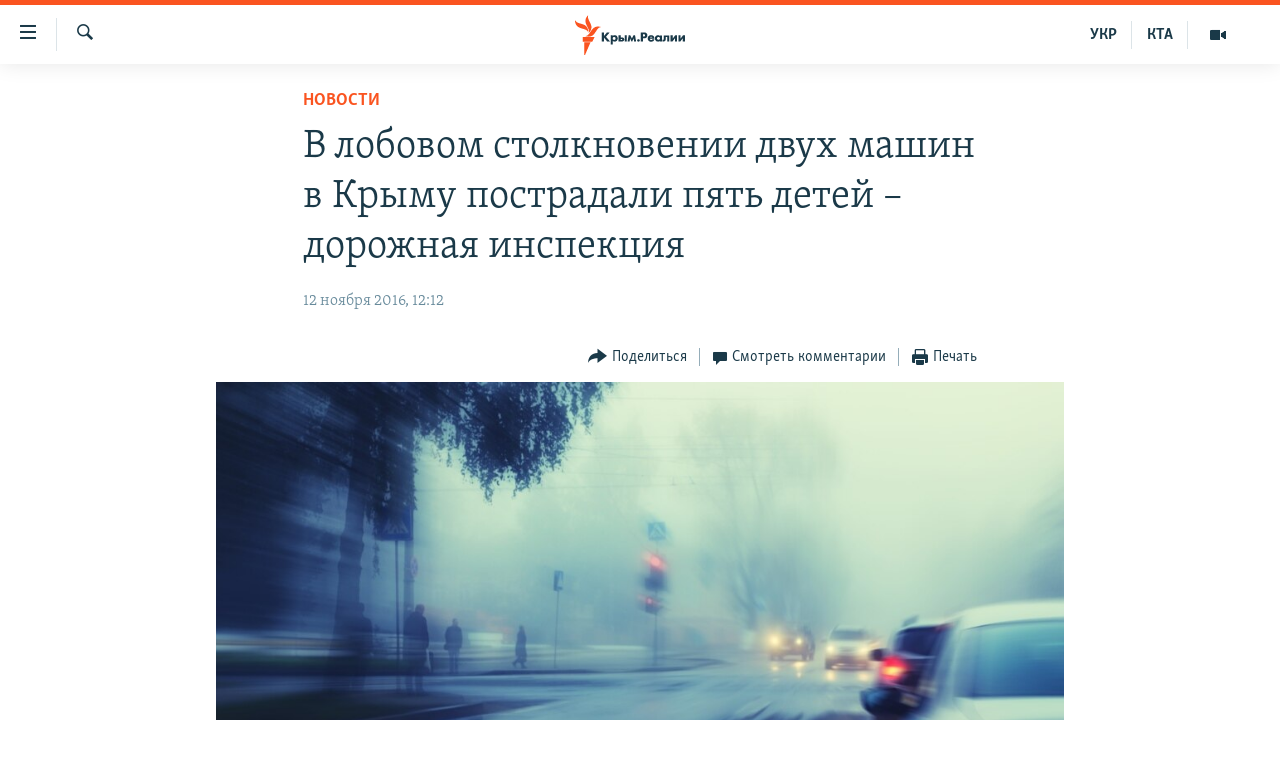

--- FILE ---
content_type: text/html; charset=utf-8
request_url: https://ru.krymr.com/a/news/28111847.html
body_size: 12818
content:

<!DOCTYPE html>
<html lang="ru" dir="ltr" class="no-js">
<head>
<link href="/Content/responsive/RFE/ru-CRI/RFE-ru-CRI.css?&amp;av=0.0.0.0&amp;cb=372" rel="stylesheet"/>
<script src="https://tags.krymr.com/rferl-pangea/prod/utag.sync.js"></script> <script type='text/javascript' src='https://www.youtube.com/iframe_api' async></script>
<link rel="manifest" href="/manifest.json">
<script type="text/javascript">
//a general 'js' detection, must be on top level in <head>, due to CSS performance
document.documentElement.className = "js";
var cacheBuster = "372";
var appBaseUrl = "/";
var imgEnhancerBreakpoints = [0, 144, 256, 408, 650, 1023, 1597];
var isLoggingEnabled = false;
var isPreviewPage = false;
var isLivePreviewPage = false;
if (!isPreviewPage) {
window.RFE = window.RFE || {};
window.RFE.cacheEnabledByParam = window.location.href.indexOf('nocache=1') === -1;
const url = new URL(window.location.href);
const params = new URLSearchParams(url.search);
// Remove the 'nocache' parameter
params.delete('nocache');
// Update the URL without the 'nocache' parameter
url.search = params.toString();
window.history.replaceState(null, '', url.toString());
} else {
window.addEventListener('load', function() {
const links = window.document.links;
for (let i = 0; i < links.length; i++) {
links[i].href = '#';
links[i].target = '_self';
}
})
}
// Iframe & Embed detection
var embedProperties = {};
try {
// Reliable way to check if we are in an iframe.
var isIframe = window.self !== window.top;
embedProperties.is_iframe = isIframe;
if (!isIframe) {
embedProperties.embed_context = "main";
} else {
// We are in an iframe. Let's try to access the parent.
// This access will only fail with strict cross-origin (without document.domain).
var parentLocation = window.top.location;
// The access succeeded. Now we explicitly compare the hostname.
if (window.location.hostname === parentLocation.hostname) {
embedProperties.embed_context = "embed_self";
} else {
// Hostname is different (e.g. different subdomain with document.domain)
embedProperties.embed_context = "embed_cross";
}
// Since the access works, we can safely get the details.
embedProperties.url_parent = parentLocation.href;
embedProperties.title_parent = window.top.document.title;
}
} catch (err) {
// We are in an iframe, and an error occurred, probably due to cross-origin restrictions.
embedProperties.is_iframe = true;
embedProperties.embed_context = "embed_cross";
// We cannot access the properties of window.top.
// `document.referrer` can sometimes provide the URL of the parent page.
// It is not 100% reliable, but it is the best we can do in this situation.
embedProperties.url_parent = document.referrer || null;
embedProperties.title_parent = null; // We can't get to the title in a cross-origin scenario.
}
var pwaEnabled = true;
var swCacheDisabled;
</script>
<meta charset="utf-8" />
<title>В лобовом столкновении двух машин в Крыму пострадали пять детей – дорожная инспекция</title>
<meta name="description" content="ДТП с участием двух легковых машин произошло в Бахчисарайском районе Крыма, неподалеку от села Табачное. В результате аварии пострадали восемь человек. Об этом 12 ноября сообщает пресс-служба подконтрольной Кремлю дорожной инспекции Крыма.
В ведомстве отмечают, что водитель автомобиля Опель..." />
<meta name="keywords" content="Новости, крым, дети, авария, пострадали" />
<meta name="viewport" content="width=device-width, initial-scale=1.0" />
<meta http-equiv="X-UA-Compatible" content="IE=edge" />
<meta name="robots" content="max-image-preview:large"><meta name="msvalidate.01" content="06EF19F813911814478D52A8EAF58195" />
<meta name="yandex-verification" content="c6d6cc3982c8d473" />
<meta name="google-site-verification" content="iz1aMHZsBgjRN9F870HDdgr4VpDkfmIi7LiIZNcisUQ" />
<meta property="fb:pages" content="283941958441966" />
<link href="https://ru.krymr.com/a/news/28111847.html" rel="canonical" />
<meta name="apple-mobile-web-app-title" content="Крым.Реалии" />
<meta name="apple-mobile-web-app-status-bar-style" content="black" />
<meta name="apple-itunes-app" content="app-id=1561597038, app-argument=//28111847.ltr" />
<meta content="В лобовом столкновении двух машин в Крыму пострадали пять детей – дорожная инспекция" property="og:title" />
<meta content="ДТП с участием двух легковых машин произошло в Бахчисарайском районе Крыма, неподалеку от села Табачное. В результате аварии пострадали восемь человек. Об этом 12 ноября сообщает пресс-служба подконтрольной Кремлю дорожной инспекции Крыма.
В ведомстве отмечают, что водитель автомобиля Опель..." property="og:description" />
<meta content="article" property="og:type" />
<meta content="https://ru.krymr.com/a/news/28111847.html" property="og:url" />
<meta content="Крым.Реалии" property="og:site_name" />
<meta content="https://www.facebook.com/krymrealii" property="article:publisher" />
<meta content="https://gdb.rferl.org/d981c67b-a77d-4ebf-934e-ddf45f0200a3_w1200_h630.jpg" property="og:image" />
<meta content="1200" property="og:image:width" />
<meta content="630" property="og:image:height" />
<meta content="582979245185328" property="fb:app_id" />
<meta content="summary_large_image" name="twitter:card" />
<meta content="@krymrealii" name="twitter:site" />
<meta content="https://gdb.rferl.org/d981c67b-a77d-4ebf-934e-ddf45f0200a3_w1200_h630.jpg" name="twitter:image" />
<meta content="В лобовом столкновении двух машин в Крыму пострадали пять детей – дорожная инспекция" name="twitter:title" />
<meta content="ДТП с участием двух легковых машин произошло в Бахчисарайском районе Крыма, неподалеку от села Табачное. В результате аварии пострадали восемь человек. Об этом 12 ноября сообщает пресс-служба подконтрольной Кремлю дорожной инспекции Крыма.
В ведомстве отмечают, что водитель автомобиля Опель..." name="twitter:description" />
<link rel="amphtml" href="https://ru.krymr.com/amp/news/28111847.html" />
<script type="application/ld+json">{"articleSection":"Новости","isAccessibleForFree":true,"headline":"В лобовом столкновении двух машин в Крыму пострадали пять детей – дорожная инспекция","inLanguage":"ru-CRI","keywords":"Новости, крым, дети, авария, пострадали","author":{"@type":"Person","name":"Крым.Реалии"},"datePublished":"2016-11-12 10:12:35Z","dateModified":"2016-11-12 10:15:35Z","publisher":{"logo":{"width":512,"height":220,"@type":"ImageObject","url":"https://ru.krymr.com/Content/responsive/RFE/ru-CRI/img/logo.png"},"@type":"NewsMediaOrganization","url":"https://ru.krymr.com","sameAs":["https://facebook.com/krymrealii","https://twitter.com/krymrealii","https://www.youtube.com/channel/UCTxc3zFdloSLhqPd6mfIMKA","https://www.instagram.com/krymrealii/","https://t.me/krymrealii","https://soundcloud.com/podcasts-krym-realii"],"name":"Крым.Реалии","alternateName":"Крым Реалии"},"@context":"https://schema.org","@type":"NewsArticle","mainEntityOfPage":"https://ru.krymr.com/a/news/28111847.html","url":"https://ru.krymr.com/a/news/28111847.html","description":"ДТП с участием двух легковых машин произошло в Бахчисарайском районе Крыма, неподалеку от села Табачное. В результате аварии пострадали восемь человек. Об этом 12 ноября сообщает пресс-служба подконтрольной Кремлю дорожной инспекции Крыма.\r\n В ведомстве отмечают, что водитель автомобиля Опель...","image":{"width":1080,"height":608,"@type":"ImageObject","url":"https://gdb.rferl.org/d981c67b-a77d-4ebf-934e-ddf45f0200a3_w1080_h608.jpg"},"name":"В лобовом столкновении двух машин в Крыму пострадали пять детей – дорожная инспекция"}</script>
<script src="/Scripts/responsive/infographics.b?v=dVbZ-Cza7s4UoO3BqYSZdbxQZVF4BOLP5EfYDs4kqEo1&amp;av=0.0.0.0&amp;cb=372"></script>
<script src="/Scripts/responsive/loader.b?v=C-JLefdHQ4ECvt5x4bMsJCTq2VRkcN8JUkP-IB-DzAI1&amp;av=0.0.0.0&amp;cb=372"></script>
<link rel="icon" type="image/svg+xml" href="/Content/responsive/RFE/img/webApp/favicon.svg" />
<link rel="alternate icon" href="/Content/responsive/RFE/img/webApp/favicon.ico" />
<link rel="mask-icon" color="#ea6903" href="/Content/responsive/RFE/img/webApp/favicon_safari.svg" />
<link rel="apple-touch-icon" sizes="152x152" href="/Content/responsive/RFE/img/webApp/ico-152x152.png" />
<link rel="apple-touch-icon" sizes="144x144" href="/Content/responsive/RFE/img/webApp/ico-144x144.png" />
<link rel="apple-touch-icon" sizes="114x114" href="/Content/responsive/RFE/img/webApp/ico-114x114.png" />
<link rel="apple-touch-icon" sizes="72x72" href="/Content/responsive/RFE/img/webApp/ico-72x72.png" />
<link rel="apple-touch-icon-precomposed" href="/Content/responsive/RFE/img/webApp/ico-57x57.png" />
<link rel="icon" sizes="192x192" href="/Content/responsive/RFE/img/webApp/ico-192x192.png" />
<link rel="icon" sizes="128x128" href="/Content/responsive/RFE/img/webApp/ico-128x128.png" />
<meta name="msapplication-TileColor" content="#ffffff" />
<meta name="msapplication-TileImage" content="/Content/responsive/RFE/img/webApp/ico-144x144.png" />
<link rel="preload" href="/Content/responsive/fonts/Skolar-Lt_Cyrl_v2.4.woff" type="font/woff" as="font" crossorigin="anonymous" />
<link rel="alternate" type="application/rss+xml" title="RFE/RL - Top Stories [RSS]" href="/api/" />
<link rel="sitemap" type="application/rss+xml" href="/sitemap.xml" />
<script type="text/javascript">
var analyticsData = Object.assign(embedProperties, {url:"https://ru.krymr.com/a/news/28111847.html",property_id:"507",article_uid:"28111847",page_title:"В лобовом столкновении двух машин в Крыму пострадали пять детей – дорожная инспекция",page_type:"article",content_type:"article",subcontent_type:"article",last_modified:"2016-11-12 10:15:35Z",pub_datetime:"2016-11-12 10:12:35Z",section:"новости",english_section:"news-ru",byline:"",categories:"news-ru",tags:"крым;дети;авария;пострадали",domain:"ru.krymr.com",language:"Russian",language_service:"RFERL Crimea",platform:"web",copied:"no",copied_article:"",copied_title:"",runs_js:"Yes",cms_release:"8.45.0.0.372",enviro_type:"prod",slug:"news",entity:"RFE",short_language_service:"CRI",platform_short:"W",page_name:"В лобовом столкновении двух машин в Крыму пострадали пять детей – дорожная инспекция"});
// Push Analytics data as GTM message (without "event" attribute and before GTM initialization)
window.dataLayer = window.dataLayer || [];
window.dataLayer.push(analyticsData);
</script>
<script type="text/javascript" data-cookiecategory="analytics">
var gtmEventObject = {event: 'page_meta_ready'};window.dataLayer = window.dataLayer || [];window.dataLayer.push(gtmEventObject);
var renderGtm = "true";
if (renderGtm === "true") {
(function(w,d,s,l,i){w[l]=w[l]||[];w[l].push({'gtm.start':new Date().getTime(),event:'gtm.js'});var f=d.getElementsByTagName(s)[0],j=d.createElement(s),dl=l!='dataLayer'?'&l='+l:'';j.async=true;j.src='//www.googletagmanager.com/gtm.js?id='+i+dl;f.parentNode.insertBefore(j,f);})(window,document,'script','dataLayer','GTM-WXZBPZ');
}
</script>
</head>
<body class=" nav-no-loaded cc_theme pg-article pg-article--single-column print-lay-article use-sticky-share nojs-images ">
<noscript><iframe src="https://www.googletagmanager.com/ns.html?id=GTM-WXZBPZ" height="0" width="0" style="display:none;visibility:hidden"></iframe></noscript> <script type="text/javascript" data-cookiecategory="analytics">
var gtmEventObject = {event: 'page_meta_ready'};window.dataLayer = window.dataLayer || [];window.dataLayer.push(gtmEventObject);
var renderGtm = "true";
if (renderGtm === "true") {
(function(w,d,s,l,i){w[l]=w[l]||[];w[l].push({'gtm.start':new Date().getTime(),event:'gtm.js'});var f=d.getElementsByTagName(s)[0],j=d.createElement(s),dl=l!='dataLayer'?'&l='+l:'';j.async=true;j.src='//www.googletagmanager.com/gtm.js?id='+i+dl;f.parentNode.insertBefore(j,f);})(window,document,'script','dataLayer','GTM-WXZBPZ');
}
</script>
<!--Analytics tag js version start-->
<script type="text/javascript" data-cookiecategory="analytics">
var utag_data = Object.assign({}, analyticsData, {pub_year:"2016",pub_month:"11",pub_day:"12",pub_hour:"10",pub_weekday:"Saturday"});
if(typeof(TealiumTagFrom)==='function' && typeof(TealiumTagSearchKeyword)==='function') {
var utag_from=TealiumTagFrom();var utag_searchKeyword=TealiumTagSearchKeyword();
if(utag_searchKeyword!=null && utag_searchKeyword!=='' && utag_data["search_keyword"]==null) utag_data["search_keyword"]=utag_searchKeyword;if(utag_from!=null && utag_from!=='') utag_data["from"]=TealiumTagFrom();}
if(window.top!== window.self&&utag_data.page_type==="snippet"){utag_data.page_type = 'iframe';}
try{if(window.top!==window.self&&window.self.location.hostname===window.top.location.hostname){utag_data.platform = 'self-embed';utag_data.platform_short = 'se';}}catch(e){if(window.top!==window.self&&window.self.location.search.includes("platformType=self-embed")){utag_data.platform = 'cross-promo';utag_data.platform_short = 'cp';}}
(function(a,b,c,d){ a="https://tags.krymr.com/rferl-pangea/prod/utag.js"; b=document;c="script";d=b.createElement(c);d.src=a;d.type="text/java"+c;d.async=true; a=b.getElementsByTagName(c)[0];a.parentNode.insertBefore(d,a); })();
</script>
<!--Analytics tag js version end-->
<!-- Analytics tag management NoScript -->
<noscript>
<img style="position: absolute; border: none;" src="https://ssc.krymr.com/b/ss/bbgprod,bbgentityrferl/1/G.4--NS/495871859?pageName=rfe%3acri%3aw%3aarticle%3a%d0%92%20%d0%bb%d0%be%d0%b1%d0%be%d0%b2%d0%be%d0%bc%20%d1%81%d1%82%d0%be%d0%bb%d0%ba%d0%bd%d0%be%d0%b2%d0%b5%d0%bd%d0%b8%d0%b8%20%d0%b4%d0%b2%d1%83%d1%85%20%d0%bc%d0%b0%d1%88%d0%b8%d0%bd%20%d0%b2%20%d0%9a%d1%80%d1%8b%d0%bc%d1%83%20%d0%bf%d0%be%d1%81%d1%82%d1%80%d0%b0%d0%b4%d0%b0%d0%bb%d0%b8%20%d0%bf%d1%8f%d1%82%d1%8c%20%d0%b4%d0%b5%d1%82%d0%b5%d0%b9%20%e2%80%93%20%d0%b4%d0%be%d1%80%d0%be%d0%b6%d0%bd%d0%b0%d1%8f%20%d0%b8%d0%bd%d1%81%d0%bf%d0%b5%d0%ba%d1%86%d0%b8%d1%8f&amp;c6=%d0%92%20%d0%bb%d0%be%d0%b1%d0%be%d0%b2%d0%be%d0%bc%20%d1%81%d1%82%d0%be%d0%bb%d0%ba%d0%bd%d0%be%d0%b2%d0%b5%d0%bd%d0%b8%d0%b8%20%d0%b4%d0%b2%d1%83%d1%85%20%d0%bc%d0%b0%d1%88%d0%b8%d0%bd%20%d0%b2%20%d0%9a%d1%80%d1%8b%d0%bc%d1%83%20%d0%bf%d0%be%d1%81%d1%82%d1%80%d0%b0%d0%b4%d0%b0%d0%bb%d0%b8%20%d0%bf%d1%8f%d1%82%d1%8c%20%d0%b4%d0%b5%d1%82%d0%b5%d0%b9%20%e2%80%93%20%d0%b4%d0%be%d1%80%d0%be%d0%b6%d0%bd%d0%b0%d1%8f%20%d0%b8%d0%bd%d1%81%d0%bf%d0%b5%d0%ba%d1%86%d0%b8%d1%8f&amp;v36=8.45.0.0.372&amp;v6=D=c6&amp;g=https%3a%2f%2fru.krymr.com%2fa%2fnews%2f28111847.html&amp;c1=D=g&amp;v1=D=g&amp;events=event1,event52&amp;c16=rferl%20crimea&amp;v16=D=c16&amp;c5=news-ru&amp;v5=D=c5&amp;ch=%d0%9d%d0%be%d0%b2%d0%be%d1%81%d1%82%d0%b8&amp;c15=russian&amp;v15=D=c15&amp;c4=article&amp;v4=D=c4&amp;c14=28111847&amp;v14=D=c14&amp;v20=no&amp;c17=web&amp;v17=D=c17&amp;mcorgid=518abc7455e462b97f000101%40adobeorg&amp;server=ru.krymr.com&amp;pageType=D=c4&amp;ns=bbg&amp;v29=D=server&amp;v25=rfe&amp;v30=507&amp;v105=D=User-Agent " alt="analytics" width="1" height="1" /></noscript>
<!-- End of Analytics tag management NoScript -->
<!--*** Accessibility links - For ScreenReaders only ***-->
<section>
<div class="sr-only">
<h2>Доступность ссылки</h2>
<ul>
<li><a href="#content" data-disable-smooth-scroll="1">Вернуться к основному содержанию</a></li>
<li><a href="#navigation" data-disable-smooth-scroll="1">Вернутся к главной навигации</a></li>
<li><a href="#txtHeaderSearch" data-disable-smooth-scroll="1">Вернутся к поиску</a></li>
</ul>
</div>
</section>
<div dir="ltr">
<div id="page">
<aside>
<div class="c-lightbox overlay-modal">
<div class="c-lightbox__intro">
<h2 class="c-lightbox__intro-title"></h2>
<button class="btn btn--rounded c-lightbox__btn c-lightbox__intro-next" title="Следующий">
<span class="ico ico--rounded ico-chevron-forward"></span>
<span class="sr-only">Следующий</span>
</button>
</div>
<div class="c-lightbox__nav">
<button class="btn btn--rounded c-lightbox__btn c-lightbox__btn--close" title="Закрыть">
<span class="ico ico--rounded ico-close"></span>
<span class="sr-only">Закрыть</span>
</button>
<button class="btn btn--rounded c-lightbox__btn c-lightbox__btn--prev" title="Предыдущий">
<span class="ico ico--rounded ico-chevron-backward"></span>
<span class="sr-only">Предыдущий</span>
</button>
<button class="btn btn--rounded c-lightbox__btn c-lightbox__btn--next" title="Следующий">
<span class="ico ico--rounded ico-chevron-forward"></span>
<span class="sr-only">Следующий</span>
</button>
</div>
<div class="c-lightbox__content-wrap">
<figure class="c-lightbox__content">
<span class="c-spinner c-spinner--lightbox">
<img src="/Content/responsive/img/player-spinner.png"
alt="пожалуйста, подождите"
title="пожалуйста, подождите" />
</span>
<div class="c-lightbox__img">
<div class="thumb">
<img src="" alt="" />
</div>
</div>
<figcaption>
<div class="c-lightbox__info c-lightbox__info--foot">
<span class="c-lightbox__counter"></span>
<span class="caption c-lightbox__caption"></span>
</div>
</figcaption>
</figure>
</div>
<div class="hidden">
<div class="content-advisory__box content-advisory__box--lightbox">
<span class="content-advisory__box-text">Это фото содержит потенциально неприемлемые материалы, которые могут показаться людям неприятными или оскорбительными.</span>
<button class="btn btn--transparent content-advisory__box-btn m-t-md" value="text" type="button">
<span class="btn__text">
Нажмите, чтобы открыть
</span>
</button>
</div>
</div>
</div>
<div class="print-dialogue">
<div class="container">
<h3 class="print-dialogue__title section-head">Print Options:</h3>
<div class="print-dialogue__opts">
<ul class="print-dialogue__opt-group">
<li class="form__group form__group--checkbox">
<input class="form__check " id="checkboxImages" name="checkboxImages" type="checkbox" checked="checked" />
<label for="checkboxImages" class="form__label m-t-md">Images</label>
</li>
<li class="form__group form__group--checkbox">
<input class="form__check " id="checkboxMultimedia" name="checkboxMultimedia" type="checkbox" checked="checked" />
<label for="checkboxMultimedia" class="form__label m-t-md">Multimedia</label>
</li>
</ul>
<ul class="print-dialogue__opt-group">
<li class="form__group form__group--checkbox">
<input class="form__check " id="checkboxEmbedded" name="checkboxEmbedded" type="checkbox" checked="checked" />
<label for="checkboxEmbedded" class="form__label m-t-md">Embedded Content</label>
</li>
<li class="form__group form__group--checkbox">
<input class="form__check " id="checkboxComments" name="checkboxComments" type="checkbox" />
<label for="checkboxComments" class="form__label m-t-md"> Comments</label>
</li>
</ul>
</div>
<div class="print-dialogue__buttons">
<button class="btn btn--secondary close-button" type="button" title="Отменить">
<span class="btn__text ">Отменить</span>
</button>
<button class="btn btn-cust-print m-l-sm" type="button" title="Печать">
<span class="btn__text ">Печать</span>
</button>
</div>
</div>
</div>
<div class="ctc-message pos-fix">
<div class="ctc-message__inner">Ссылка скопирована!</div>
</div>
</aside>
<div class="hdr-20 hdr-20--big">
<div class="hdr-20__inner">
<div class="hdr-20__max pos-rel">
<div class="hdr-20__side hdr-20__side--primary d-flex">
<label data-for="main-menu-ctrl" data-switcher-trigger="true" data-switch-target="main-menu-ctrl" class="burger hdr-trigger pos-rel trans-trigger" data-trans-evt="click" data-trans-id="menu">
<span class="ico ico-close hdr-trigger__ico hdr-trigger__ico--close burger__ico burger__ico--close"></span>
<span class="ico ico-menu hdr-trigger__ico hdr-trigger__ico--open burger__ico burger__ico--open"></span>
</label>
<div class="menu-pnl pos-fix trans-target" data-switch-target="main-menu-ctrl" data-trans-id="menu">
<div class="menu-pnl__inner">
<nav class="main-nav menu-pnl__item menu-pnl__item--first">
<ul class="main-nav__list accordeon" data-analytics-tales="false" data-promo-name="link" data-location-name="nav,secnav">
<li class="main-nav__item">
<a class="main-nav__item-name main-nav__item-name--link" href="/p/6186.html" title="НОВОСТИ" data-item-name="news" >НОВОСТИ</a>
</li>
<li class="main-nav__item accordeon__item" data-switch-target="menu-item-4564">
<label class="main-nav__item-name main-nav__item-name--label accordeon__control-label" data-switcher-trigger="true" data-for="menu-item-4564">
СПЕЦПРОЕКТЫ
<span class="ico ico-chevron-down main-nav__chev"></span>
</label>
<div class="main-nav__sub-list">
<a class="main-nav__item-name main-nav__item-name--link main-nav__item-name--sub" href="https://ru.krymr.com/a/gruz-200-krym/33244443.html" title="Груз 200" >Груз 200</a>
<a class="main-nav__item-name main-nav__item-name--link main-nav__item-name--sub" href="https://www.radiosvoboda.org/a/crimea-military-bases-map/32397787.html?lang=ru" title="Карта военных объектов Крыма" >Карта военных объектов Крыма</a>
<a class="main-nav__item-name main-nav__item-name--link main-nav__item-name--sub" href="https://ru.krymr.com/p/10606.html" title="11 лет оккупации крыма. 11 историй сопротивления" >11 лет оккупации крыма. 11 историй сопротивления</a>
</div>
</li>
<li class="main-nav__item">
<a class="main-nav__item-name main-nav__item-name--link" href="/z/22224" title="ВОДА" data-item-name="crimea-water" >ВОДА</a>
</li>
<li class="main-nav__item">
<a class="main-nav__item-name main-nav__item-name--link" href="/p/7213.html" title="ИСТОРИЯ" data-item-name="history-crimea" >ИСТОРИЯ</a>
</li>
<li class="main-nav__item accordeon__item" data-switch-target="menu-item-1460">
<label class="main-nav__item-name main-nav__item-name--label accordeon__control-label" data-switcher-trigger="true" data-for="menu-item-1460">
ЕЩЕ
<span class="ico ico-chevron-down main-nav__chev"></span>
</label>
<div class="main-nav__sub-list">
<a class="main-nav__item-name main-nav__item-name--link main-nav__item-name--sub" href="/z/20287" title="Интерактив" data-item-name="v_detalyah" >Интерактив</a>
<a class="main-nav__item-name main-nav__item-name--link main-nav__item-name--sub" href="/z/19990" title="Инфографика" data-item-name="inphographics" >Инфографика</a>
<a class="main-nav__item-name main-nav__item-name--link main-nav__item-name--sub" href="https://ru.krymr.com/z/20127" title="Телепроект Крым.Реалии" >Телепроект Крым.Реалии</a>
<a class="main-nav__item-name main-nav__item-name--link main-nav__item-name--sub" href="/z/17360" title="Советы правозащитников" data-item-name="human-rights-advise" >Советы правозащитников</a>
<a class="main-nav__item-name main-nav__item-name--link main-nav__item-name--sub" href="/z/19746" title="Пропавшие без вести" data-item-name="crimea-missing" >Пропавшие без вести</a>
<a class="main-nav__item-name main-nav__item-name--link main-nav__item-name--sub" href="/a/28146624.html" title="Победителей не судят?" >Победителей не судят?</a>
<a class="main-nav__item-name main-nav__item-name--link main-nav__item-name--sub" href="/a/27575494.html" title="Крым.Непокоренный" >Крым.Непокоренный</a>
<a class="main-nav__item-name main-nav__item-name--link main-nav__item-name--sub" href="/z/17510" title="Elifbe" data-item-name="elifbe-ru" >Elifbe</a>
<a class="main-nav__item-name main-nav__item-name--link main-nav__item-name--sub" href="/z/17000" title="Украинская проблема Крыма" data-item-name="ukrainian-problems-ru" >Украинская проблема Крыма</a>
</div>
</li>
<li class="main-nav__item">
<a class="main-nav__item-name main-nav__item-name--link" href="https://www.radiosvoboda.org" title="Радіо Свобода" target="_blank" rel="noopener">Радіо Свобода</a>
</li>
<li class="main-nav__item">
<a class="main-nav__item-name main-nav__item-name--link" href="/p/8517.html" title="Как обойти блокировку" data-item-name="block" >Как обойти блокировку</a>
</li>
</ul>
</nav>
<div class="menu-pnl__item">
<a href="https://ua.krymr.com" class="menu-pnl__item-link" alt="Українською">Українською</a>
<a href="https://ktat.krymr.com" class="menu-pnl__item-link" alt="Qırımtatar">Qırımtatar</a>
</div>
<div class="menu-pnl__item menu-pnl__item--social">
<h5 class="menu-pnl__sub-head">Присоединяйтесь!</h5>
<a href="https://facebook.com/krymrealii" title="Мы в Facebook" data-analytics-text="follow_on_facebook" class="btn btn--rounded btn--social-inverted menu-pnl__btn js-social-btn btn-facebook" target="_blank" rel="noopener">
<span class="ico ico-facebook-alt ico--rounded"></span>
</a>
<a href="https://twitter.com/krymrealii" title="Мы в Twitter" data-analytics-text="follow_on_twitter" class="btn btn--rounded btn--social-inverted menu-pnl__btn js-social-btn btn-twitter" target="_blank" rel="noopener">
<span class="ico ico-twitter ico--rounded"></span>
</a>
<a href="https://www.youtube.com/channel/UCTxc3zFdloSLhqPd6mfIMKA" title="Присоединяйтесь в Youtube" data-analytics-text="follow_on_youtube" class="btn btn--rounded btn--social-inverted menu-pnl__btn js-social-btn btn-youtube" target="_blank" rel="noopener">
<span class="ico ico-youtube ico--rounded"></span>
</a>
<a href="https://www.instagram.com/krymrealii/" title="Крым.Реалии в Instagram" data-analytics-text="follow_on_instagram" class="btn btn--rounded btn--social-inverted menu-pnl__btn js-social-btn btn-instagram" target="_blank" rel="noopener">
<span class="ico ico-instagram ico--rounded"></span>
</a>
<a href="https://news.google.com/publications/CAAqBwgKMPmikQsw1uilAw" title="Follow us on Google News" data-analytics-text="follow_on_google_news" class="btn btn--rounded btn--social-inverted menu-pnl__btn js-social-btn btn-g-news" target="_blank" rel="noopener">
<span class="ico ico-google-news ico--rounded"></span>
</a>
<a href="https://t.me/krymrealii" title="Мы в Telegram" data-analytics-text="follow_on_telegram" class="btn btn--rounded btn--social-inverted menu-pnl__btn js-social-btn btn-telegram" target="_blank" rel="noopener">
<span class="ico ico-telegram ico--rounded"></span>
</a>
</div>
<div class="menu-pnl__item">
<a href="/navigation/allsites" class="menu-pnl__item-link">
<span class="ico ico-languages "></span>
Все сайты RFE/RL
</a>
</div>
</div>
</div>
<label data-for="top-search-ctrl" data-switcher-trigger="true" data-switch-target="top-search-ctrl" class="top-srch-trigger hdr-trigger">
<span class="ico ico-close hdr-trigger__ico hdr-trigger__ico--close top-srch-trigger__ico top-srch-trigger__ico--close"></span>
<span class="ico ico-search hdr-trigger__ico hdr-trigger__ico--open top-srch-trigger__ico top-srch-trigger__ico--open"></span>
</label>
<div class="srch-top srch-top--in-header" data-switch-target="top-search-ctrl">
<div class="container">
<form action="/s" class="srch-top__form srch-top__form--in-header" id="form-topSearchHeader" method="get" role="search"><label for="txtHeaderSearch" class="sr-only">Искать</label>
<input type="text" id="txtHeaderSearch" name="k" placeholder="текст для поиска..." accesskey="s" value="" class="srch-top__input analyticstag-event" onkeydown="if (event.keyCode === 13) { FireAnalyticsTagEventOnSearch('search', $dom.get('#txtHeaderSearch')[0].value) }" />
<button title="Искать" type="submit" class="btn btn--top-srch analyticstag-event" onclick="FireAnalyticsTagEventOnSearch('search', $dom.get('#txtHeaderSearch')[0].value) ">
<span class="ico ico-search"></span>
</button></form>
</div>
</div>
<a href="/" class="main-logo-link">
<img src="/Content/responsive/RFE/ru-CRI/img/logo-compact.svg" class="main-logo main-logo--comp" alt="site logo">
<img src="/Content/responsive/RFE/ru-CRI/img/logo.svg" class="main-logo main-logo--big" alt="site logo">
</a>
</div>
<div class="hdr-20__side hdr-20__side--secondary d-flex">
<a href="/z/16909" title="Мультимедиа" class="hdr-20__secondary-item" data-item-name="video">
<span class="ico ico-video hdr-20__secondary-icon"></span>
</a>
<a href="https://ktat.krymr.com/" title="КТА" class="hdr-20__secondary-item hdr-20__secondary-item--lang" data-item-name="satellite">
КТА
</a>
<a href="https://ua.krymr.com/" title="УКР" class="hdr-20__secondary-item hdr-20__secondary-item--lang" data-item-name="satellite">
УКР
</a>
<a href="/s" title="Искать" class="hdr-20__secondary-item hdr-20__secondary-item--search" data-item-name="search">
<span class="ico ico-search hdr-20__secondary-icon hdr-20__secondary-icon--search"></span>
</a>
<div class="srch-bottom">
<form action="/s" class="srch-bottom__form d-flex" id="form-bottomSearch" method="get" role="search"><label for="txtSearch" class="sr-only">Искать</label>
<input type="search" id="txtSearch" name="k" placeholder="текст для поиска..." accesskey="s" value="" class="srch-bottom__input analyticstag-event" onkeydown="if (event.keyCode === 13) { FireAnalyticsTagEventOnSearch('search', $dom.get('#txtSearch')[0].value) }" />
<button title="Искать" type="submit" class="btn btn--bottom-srch analyticstag-event" onclick="FireAnalyticsTagEventOnSearch('search', $dom.get('#txtSearch')[0].value) ">
<span class="ico ico-search"></span>
</button></form>
</div>
</div>
<img src="/Content/responsive/RFE/ru-CRI/img/logo-print.gif" class="logo-print" loading="lazy" alt="site logo">
<img src="/Content/responsive/RFE/ru-CRI/img/logo-print_color.png" class="logo-print logo-print--color" loading="lazy" alt="site logo">
</div>
</div>
</div>
<script>
if (document.body.className.indexOf('pg-home') > -1) {
var nav2In = document.querySelector('.hdr-20__inner');
var nav2Sec = document.querySelector('.hdr-20__side--secondary');
var secStyle = window.getComputedStyle(nav2Sec);
if (nav2In && window.pageYOffset < 150 && secStyle['position'] !== 'fixed') {
nav2In.classList.add('hdr-20__inner--big')
}
}
</script>
<div class="c-hlights c-hlights--breaking c-hlights--no-item" data-hlight-display="mobile,desktop">
<div class="c-hlights__wrap container p-0">
<div class="c-hlights__nav">
<a role="button" href="#" title="Предыдущий">
<span class="ico ico-chevron-backward m-0"></span>
<span class="sr-only">Предыдущий</span>
</a>
<a role="button" href="#" title="Следующий">
<span class="ico ico-chevron-forward m-0"></span>
<span class="sr-only">Следующий</span>
</a>
</div>
<span class="c-hlights__label">
<span class="">Новость часа</span>
<span class="switcher-trigger">
<label data-for="more-less-1" data-switcher-trigger="true" class="switcher-trigger__label switcher-trigger__label--more p-b-0" title="Показать больше">
<span class="ico ico-chevron-down"></span>
</label>
<label data-for="more-less-1" data-switcher-trigger="true" class="switcher-trigger__label switcher-trigger__label--less p-b-0" title="Скрыть">
<span class="ico ico-chevron-up"></span>
</label>
</span>
</span>
<ul class="c-hlights__items switcher-target" data-switch-target="more-less-1">
</ul>
</div>
</div> <div id="content">
<main class="container">
<div class="hdr-container">
<div class="row">
<div class="col-xs-12 col-sm-12 col-md-10 col-md-offset-1">
<div class="row">
<div class="col-category col-xs-12 col-md-8 col-md-offset-2"> <div class="category js-category">
<a class="" href="/z/16898">Новости</a> </div>
</div><div class="col-title col-xs-12 col-md-8 col-md-offset-2"> <h1 class="title pg-title">
В лобовом столкновении двух машин в Крыму пострадали пять детей – дорожная инспекция
</h1>
</div><div class="col-publishing-details col-xs-12 col-md-8 col-md-offset-2"> <div class="publishing-details ">
<div class="published">
<span class="date" >
<time pubdate="pubdate" datetime="2016-11-12T12:12:35+02:00">
12 ноября 2016, 12:12
</time>
</span>
</div>
</div>
</div><div class="col-xs-12 col-md-8 col-md-offset-2"> <div class="col-article-tools pos-rel article-share">
<div class="col-article-tools__end">
<div class="share--box">
<div class="sticky-share-container" style="display:none">
<div class="container">
<a href="https://ru.krymr.com" id="logo-sticky-share">&nbsp;</a>
<div class="pg-title pg-title--sticky-share">
В лобовом столкновении двух машин в Крыму пострадали пять детей – дорожная инспекция
</div>
<div class="sticked-nav-actions">
<!--This part is for sticky navigation display-->
<p class="buttons link-content-sharing p-0 ">
<button class="btn btn--link btn-content-sharing p-t-0 " id="btnContentSharing" value="text" role="Button" type="" title="поделиться в других соцсетях">
<span class="ico ico-share ico--l"></span>
<span class="btn__text ">
Поделиться
</span>
</button>
</p>
<aside class="content-sharing js-content-sharing js-content-sharing--apply-sticky content-sharing--sticky"
role="complementary"
data-share-url="https://ru.krymr.com/a/news/28111847.html" data-share-title="В лобовом столкновении двух машин в Крыму пострадали пять детей – дорожная инспекция" data-share-text="">
<div class="content-sharing__popover">
<h6 class="content-sharing__title">Поделиться</h6>
<button href="#close" id="btnCloseSharing" class="btn btn--text-like content-sharing__close-btn">
<span class="ico ico-close ico--l"></span>
</button>
<ul class="content-sharing__list">
<li class="content-sharing__item">
<div class="ctc ">
<input type="text" class="ctc__input" readonly="readonly">
<a href="" js-href="https://ru.krymr.com/a/news/28111847.html" class="content-sharing__link ctc__button">
<span class="ico ico-copy-link ico--rounded ico--s"></span>
<span class="content-sharing__link-text">Копировать ссылку</span>
</a>
</div>
</li>
<li class="content-sharing__item">
<a href="https://facebook.com/sharer.php?u=https%3a%2f%2fru.krymr.com%2fa%2fnews%2f28111847.html"
data-analytics-text="share_on_facebook"
title="Facebook" target="_blank"
class="content-sharing__link js-social-btn">
<span class="ico ico-facebook ico--rounded ico--s"></span>
<span class="content-sharing__link-text">Facebook</span>
</a>
</li>
<li class="content-sharing__item">
<a href="https://twitter.com/share?url=https%3a%2f%2fru.krymr.com%2fa%2fnews%2f28111847.html&amp;text=%d0%92+%d0%bb%d0%be%d0%b1%d0%be%d0%b2%d0%be%d0%bc+%d1%81%d1%82%d0%be%d0%bb%d0%ba%d0%bd%d0%be%d0%b2%d0%b5%d0%bd%d0%b8%d0%b8+%d0%b4%d0%b2%d1%83%d1%85+%d0%bc%d0%b0%d1%88%d0%b8%d0%bd+%d0%b2+%d0%9a%d1%80%d1%8b%d0%bc%d1%83+%d0%bf%d0%be%d1%81%d1%82%d1%80%d0%b0%d0%b4%d0%b0%d0%bb%d0%b8+%d0%bf%d1%8f%d1%82%d1%8c+%d0%b4%d0%b5%d1%82%d0%b5%d0%b9+%e2%80%93+%d0%b4%d0%be%d1%80%d0%be%d0%b6%d0%bd%d0%b0%d1%8f+%d0%b8%d0%bd%d1%81%d0%bf%d0%b5%d0%ba%d1%86%d0%b8%d1%8f"
data-analytics-text="share_on_twitter"
title="X (Twitter)" target="_blank"
class="content-sharing__link js-social-btn">
<span class="ico ico-twitter ico--rounded ico--s"></span>
<span class="content-sharing__link-text">X (Twitter)</span>
</a>
</li>
<li class="content-sharing__item">
<a href="https://telegram.me/share/url?url=https%3a%2f%2fru.krymr.com%2fa%2fnews%2f28111847.html"
data-analytics-text="share_on_telegram"
title="Telegram" target="_blank"
class="content-sharing__link js-social-btn">
<span class="ico ico-telegram ico--rounded ico--s"></span>
<span class="content-sharing__link-text">Telegram</span>
</a>
</li>
<li class="content-sharing__item">
<a href="mailto:?body=https%3a%2f%2fru.krymr.com%2fa%2fnews%2f28111847.html&amp;subject=В лобовом столкновении двух машин в Крыму пострадали пять детей – дорожная инспекция"
title="Email"
class="content-sharing__link ">
<span class="ico ico-email ico--rounded ico--s"></span>
<span class="content-sharing__link-text">Email</span>
</a>
</li>
</ul>
</div>
</aside>
</div>
</div>
</div>
<div class="links">
<p class="buttons link-content-sharing p-0 ">
<button class="btn btn--link btn-content-sharing p-t-0 " id="btnContentSharing" value="text" role="Button" type="" title="поделиться в других соцсетях">
<span class="ico ico-share ico--l"></span>
<span class="btn__text ">
Поделиться
</span>
</button>
</p>
<aside class="content-sharing js-content-sharing " role="complementary"
data-share-url="https://ru.krymr.com/a/news/28111847.html" data-share-title="В лобовом столкновении двух машин в Крыму пострадали пять детей – дорожная инспекция" data-share-text="">
<div class="content-sharing__popover">
<h6 class="content-sharing__title">Поделиться</h6>
<button href="#close" id="btnCloseSharing" class="btn btn--text-like content-sharing__close-btn">
<span class="ico ico-close ico--l"></span>
</button>
<ul class="content-sharing__list">
<li class="content-sharing__item">
<div class="ctc ">
<input type="text" class="ctc__input" readonly="readonly">
<a href="" js-href="https://ru.krymr.com/a/news/28111847.html" class="content-sharing__link ctc__button">
<span class="ico ico-copy-link ico--rounded ico--l"></span>
<span class="content-sharing__link-text">Копировать ссылку</span>
</a>
</div>
</li>
<li class="content-sharing__item">
<a href="https://facebook.com/sharer.php?u=https%3a%2f%2fru.krymr.com%2fa%2fnews%2f28111847.html"
data-analytics-text="share_on_facebook"
title="Facebook" target="_blank"
class="content-sharing__link js-social-btn">
<span class="ico ico-facebook ico--rounded ico--l"></span>
<span class="content-sharing__link-text">Facebook</span>
</a>
</li>
<li class="content-sharing__item">
<a href="https://twitter.com/share?url=https%3a%2f%2fru.krymr.com%2fa%2fnews%2f28111847.html&amp;text=%d0%92+%d0%bb%d0%be%d0%b1%d0%be%d0%b2%d0%be%d0%bc+%d1%81%d1%82%d0%be%d0%bb%d0%ba%d0%bd%d0%be%d0%b2%d0%b5%d0%bd%d0%b8%d0%b8+%d0%b4%d0%b2%d1%83%d1%85+%d0%bc%d0%b0%d1%88%d0%b8%d0%bd+%d0%b2+%d0%9a%d1%80%d1%8b%d0%bc%d1%83+%d0%bf%d0%be%d1%81%d1%82%d1%80%d0%b0%d0%b4%d0%b0%d0%bb%d0%b8+%d0%bf%d1%8f%d1%82%d1%8c+%d0%b4%d0%b5%d1%82%d0%b5%d0%b9+%e2%80%93+%d0%b4%d0%be%d1%80%d0%be%d0%b6%d0%bd%d0%b0%d1%8f+%d0%b8%d0%bd%d1%81%d0%bf%d0%b5%d0%ba%d1%86%d0%b8%d1%8f"
data-analytics-text="share_on_twitter"
title="X (Twitter)" target="_blank"
class="content-sharing__link js-social-btn">
<span class="ico ico-twitter ico--rounded ico--l"></span>
<span class="content-sharing__link-text">X (Twitter)</span>
</a>
</li>
<li class="content-sharing__item">
<a href="https://telegram.me/share/url?url=https%3a%2f%2fru.krymr.com%2fa%2fnews%2f28111847.html"
data-analytics-text="share_on_telegram"
title="Telegram" target="_blank"
class="content-sharing__link js-social-btn">
<span class="ico ico-telegram ico--rounded ico--l"></span>
<span class="content-sharing__link-text">Telegram</span>
</a>
</li>
<li class="content-sharing__item">
<a href="mailto:?body=https%3a%2f%2fru.krymr.com%2fa%2fnews%2f28111847.html&amp;subject=В лобовом столкновении двух машин в Крыму пострадали пять детей – дорожная инспекция"
title="Email"
class="content-sharing__link ">
<span class="ico ico-email ico--rounded ico--l"></span>
<span class="content-sharing__link-text">Email</span>
</a>
</li>
</ul>
</div>
</aside>
<p class="buttons link-comments p-0">
<a href="#comments" class="btn btn--link p-t-0" data-disable-smooth-scroll="1" title="">
<span class="ico ico-comment"></span>
<span class="btn__text hidden-xs">
Смотреть комментарии
</span>
</a>
</p>
<p class="link-print hidden-xs buttons p-0">
<button class="btn btn--link btn-print p-t-0" onclick="if (typeof FireAnalyticsTagEvent === 'function') {FireAnalyticsTagEvent({ on_page_event: 'print_story' });}return false" title="(CTRL+P)">
<span class="ico ico-print"></span>
<span class="btn__text">Печать</span>
</button>
</p>
</div>
</div>
</div>
</div>
</div><div class="col-multimedia col-xs-12 col-md-10 col-md-offset-1"> <div class="cover-media">
<figure class="media-image js-media-expand">
<div class="img-wrap">
<div class="thumb thumb16_9">
<img src="https://gdb.rferl.org/d981c67b-a77d-4ebf-934e-ddf45f0200a3_w250_r1_s.jpg" alt="Иллюстрационное фото" />
</div>
</div>
<figcaption>
<span class="caption">Иллюстрационное фото</span>
</figcaption>
</figure>
</div>
</div>
</div>
</div>
</div>
</div>
<div class="body-container">
<div class="row">
<div class="col-xs-12 col-sm-12 col-md-10 col-md-offset-1">
<div class="row">
<div class="col-xs-12 col-sm-12 col-md-8 col-lg-8 col-md-offset-2">
<div id="article-content" class="content-floated-wrap fb-quotable">
<div class="wsw">
<p>ДТП с участием двух легковых машин произошло в Бахчисарайском районе Крыма, неподалеку от села Табачное. В результате аварии пострадали восемь человек. Об этом 12 ноября сообщает пресс-служба подконтрольной Кремлю дорожной инспекции Крыма.</p>
<p>В ведомстве отмечают, что водитель автомобиля Опель «Вектра» 1956 года рождения, двигаясь со стороны города Саки в сторону поселка Орловка, выехал на полосу встречного движения через сплошную линию дорожной разметки, где допустил столкновение с автомобилем Шевроле, который двигался во встречном направлении», – отметили в пресс-службе.</p>
<p>В ведомстве говорят, что в лобовом столкновении автомобилей Chevrolet Nubira и Opel Vectra пострадали восемь человек, среди них пять детей.</p>
<p>«Пострадавшие были доставлены в Бахчисарайскую больницу, один из них отказался от госпитализации», – добавили в дорожной инспекции.</p>
<p>Накануне в Крыму автомобиль <a class="wsw__a" href="/a/28110183.html" target="_blank">врезался</a> в дерево, водитель погиб.</p>
<p>Число погибших в результате ДТП в Крыму с начала года перевалило за две сотни, а в Севастополе приближается к пятидесяти. Об этом свидетельствуют данные подконтрольной Кремлю крымской дорожной инспекции. По данным на 3 сентября на дорогах Крыма произошло 1 371 ДТП, в которых погибли 216 человек и еще 1 841 были травмированы. В Севастополе было зафиксировано 441 ДТП, в которых 42 человека погибли и 552 – ранены. Также жертвами аварий стали 69 пассажиров и 5 велосипедистов.</p>
<p>Сами крымчане отмечают рост количества автомобилей на дорогах, а также участившиеся нарушения правил дорожного движения как в черте населенных пунктов, так и на междугородних трассах.</p>
<p> </p>
</div>
<div class="footer-toolbar">
<div class="share--box">
<div class="sticky-share-container" style="display:none">
<div class="container">
<a href="https://ru.krymr.com" id="logo-sticky-share">&nbsp;</a>
<div class="pg-title pg-title--sticky-share">
В лобовом столкновении двух машин в Крыму пострадали пять детей – дорожная инспекция
</div>
<div class="sticked-nav-actions">
<!--This part is for sticky navigation display-->
<p class="buttons link-content-sharing p-0 ">
<button class="btn btn--link btn-content-sharing p-t-0 " id="btnContentSharing" value="text" role="Button" type="" title="поделиться в других соцсетях">
<span class="ico ico-share ico--l"></span>
<span class="btn__text ">
Поделиться
</span>
</button>
</p>
<aside class="content-sharing js-content-sharing js-content-sharing--apply-sticky content-sharing--sticky"
role="complementary"
data-share-url="https://ru.krymr.com/a/news/28111847.html" data-share-title="В лобовом столкновении двух машин в Крыму пострадали пять детей – дорожная инспекция" data-share-text="">
<div class="content-sharing__popover">
<h6 class="content-sharing__title">Поделиться</h6>
<button href="#close" id="btnCloseSharing" class="btn btn--text-like content-sharing__close-btn">
<span class="ico ico-close ico--l"></span>
</button>
<ul class="content-sharing__list">
<li class="content-sharing__item">
<div class="ctc ">
<input type="text" class="ctc__input" readonly="readonly">
<a href="" js-href="https://ru.krymr.com/a/news/28111847.html" class="content-sharing__link ctc__button">
<span class="ico ico-copy-link ico--rounded ico--s"></span>
<span class="content-sharing__link-text">Копировать ссылку</span>
</a>
</div>
</li>
<li class="content-sharing__item">
<a href="https://facebook.com/sharer.php?u=https%3a%2f%2fru.krymr.com%2fa%2fnews%2f28111847.html"
data-analytics-text="share_on_facebook"
title="Facebook" target="_blank"
class="content-sharing__link js-social-btn">
<span class="ico ico-facebook ico--rounded ico--s"></span>
<span class="content-sharing__link-text">Facebook</span>
</a>
</li>
<li class="content-sharing__item">
<a href="https://twitter.com/share?url=https%3a%2f%2fru.krymr.com%2fa%2fnews%2f28111847.html&amp;text=%d0%92+%d0%bb%d0%be%d0%b1%d0%be%d0%b2%d0%be%d0%bc+%d1%81%d1%82%d0%be%d0%bb%d0%ba%d0%bd%d0%be%d0%b2%d0%b5%d0%bd%d0%b8%d0%b8+%d0%b4%d0%b2%d1%83%d1%85+%d0%bc%d0%b0%d1%88%d0%b8%d0%bd+%d0%b2+%d0%9a%d1%80%d1%8b%d0%bc%d1%83+%d0%bf%d0%be%d1%81%d1%82%d1%80%d0%b0%d0%b4%d0%b0%d0%bb%d0%b8+%d0%bf%d1%8f%d1%82%d1%8c+%d0%b4%d0%b5%d1%82%d0%b5%d0%b9+%e2%80%93+%d0%b4%d0%be%d1%80%d0%be%d0%b6%d0%bd%d0%b0%d1%8f+%d0%b8%d0%bd%d1%81%d0%bf%d0%b5%d0%ba%d1%86%d0%b8%d1%8f"
data-analytics-text="share_on_twitter"
title="X (Twitter)" target="_blank"
class="content-sharing__link js-social-btn">
<span class="ico ico-twitter ico--rounded ico--s"></span>
<span class="content-sharing__link-text">X (Twitter)</span>
</a>
</li>
<li class="content-sharing__item">
<a href="https://telegram.me/share/url?url=https%3a%2f%2fru.krymr.com%2fa%2fnews%2f28111847.html"
data-analytics-text="share_on_telegram"
title="Telegram" target="_blank"
class="content-sharing__link js-social-btn">
<span class="ico ico-telegram ico--rounded ico--s"></span>
<span class="content-sharing__link-text">Telegram</span>
</a>
</li>
<li class="content-sharing__item">
<a href="mailto:?body=https%3a%2f%2fru.krymr.com%2fa%2fnews%2f28111847.html&amp;subject=В лобовом столкновении двух машин в Крыму пострадали пять детей – дорожная инспекция"
title="Email"
class="content-sharing__link ">
<span class="ico ico-email ico--rounded ico--s"></span>
<span class="content-sharing__link-text">Email</span>
</a>
</li>
</ul>
</div>
</aside>
</div>
</div>
</div>
<div class="links">
<p class="buttons link-content-sharing p-0 ">
<button class="btn btn--link btn-content-sharing p-t-0 " id="btnContentSharing" value="text" role="Button" type="" title="поделиться в других соцсетях">
<span class="ico ico-share ico--l"></span>
<span class="btn__text ">
Поделиться
</span>
</button>
</p>
<aside class="content-sharing js-content-sharing " role="complementary"
data-share-url="https://ru.krymr.com/a/news/28111847.html" data-share-title="В лобовом столкновении двух машин в Крыму пострадали пять детей – дорожная инспекция" data-share-text="">
<div class="content-sharing__popover">
<h6 class="content-sharing__title">Поделиться</h6>
<button href="#close" id="btnCloseSharing" class="btn btn--text-like content-sharing__close-btn">
<span class="ico ico-close ico--l"></span>
</button>
<ul class="content-sharing__list">
<li class="content-sharing__item">
<div class="ctc ">
<input type="text" class="ctc__input" readonly="readonly">
<a href="" js-href="https://ru.krymr.com/a/news/28111847.html" class="content-sharing__link ctc__button">
<span class="ico ico-copy-link ico--rounded ico--l"></span>
<span class="content-sharing__link-text">Копировать ссылку</span>
</a>
</div>
</li>
<li class="content-sharing__item">
<a href="https://facebook.com/sharer.php?u=https%3a%2f%2fru.krymr.com%2fa%2fnews%2f28111847.html"
data-analytics-text="share_on_facebook"
title="Facebook" target="_blank"
class="content-sharing__link js-social-btn">
<span class="ico ico-facebook ico--rounded ico--l"></span>
<span class="content-sharing__link-text">Facebook</span>
</a>
</li>
<li class="content-sharing__item">
<a href="https://twitter.com/share?url=https%3a%2f%2fru.krymr.com%2fa%2fnews%2f28111847.html&amp;text=%d0%92+%d0%bb%d0%be%d0%b1%d0%be%d0%b2%d0%be%d0%bc+%d1%81%d1%82%d0%be%d0%bb%d0%ba%d0%bd%d0%be%d0%b2%d0%b5%d0%bd%d0%b8%d0%b8+%d0%b4%d0%b2%d1%83%d1%85+%d0%bc%d0%b0%d1%88%d0%b8%d0%bd+%d0%b2+%d0%9a%d1%80%d1%8b%d0%bc%d1%83+%d0%bf%d0%be%d1%81%d1%82%d1%80%d0%b0%d0%b4%d0%b0%d0%bb%d0%b8+%d0%bf%d1%8f%d1%82%d1%8c+%d0%b4%d0%b5%d1%82%d0%b5%d0%b9+%e2%80%93+%d0%b4%d0%be%d1%80%d0%be%d0%b6%d0%bd%d0%b0%d1%8f+%d0%b8%d0%bd%d1%81%d0%bf%d0%b5%d0%ba%d1%86%d0%b8%d1%8f"
data-analytics-text="share_on_twitter"
title="X (Twitter)" target="_blank"
class="content-sharing__link js-social-btn">
<span class="ico ico-twitter ico--rounded ico--l"></span>
<span class="content-sharing__link-text">X (Twitter)</span>
</a>
</li>
<li class="content-sharing__item">
<a href="https://telegram.me/share/url?url=https%3a%2f%2fru.krymr.com%2fa%2fnews%2f28111847.html"
data-analytics-text="share_on_telegram"
title="Telegram" target="_blank"
class="content-sharing__link js-social-btn">
<span class="ico ico-telegram ico--rounded ico--l"></span>
<span class="content-sharing__link-text">Telegram</span>
</a>
</li>
<li class="content-sharing__item">
<a href="mailto:?body=https%3a%2f%2fru.krymr.com%2fa%2fnews%2f28111847.html&amp;subject=В лобовом столкновении двух машин в Крыму пострадали пять детей – дорожная инспекция"
title="Email"
class="content-sharing__link ">
<span class="ico ico-email ico--rounded ico--l"></span>
<span class="content-sharing__link-text">Email</span>
</a>
</li>
</ul>
</div>
</aside>
<p class="buttons link-comments p-0">
<a href="#comments" class="btn btn--link p-t-0" data-disable-smooth-scroll="1" title="">
<span class="ico ico-comment"></span>
<span class="btn__text hidden-xs">
Смотреть комментарии
</span>
</a>
</p>
<p class="link-print hidden-xs buttons p-0">
<button class="btn btn--link btn-print p-t-0" onclick="if (typeof FireAnalyticsTagEvent === 'function') {FireAnalyticsTagEvent({ on_page_event: 'print_story' });}return false" title="(CTRL+P)">
<span class="ico ico-print"></span>
<span class="btn__text">Печать</span>
</button>
</p>
</div>
</div>
</div>
</div>
<div id="comments" class="comments-dialog comments-dialog--initialized comments-dialog--animated">
<div class="comments-dialog__dialog">
<div class="comments-dialog__dialog-header">
<h3 class="section-head section-head--comments font-1">FACEBOOK КОММЕНТАРИИ:</h3>
<button class="btn btn--link btn--close " value="text" role="Close" type="" title="Закрыть">
<span class="ico ico-close "></span><span class="btn__text ">Закрыть</span>
</button>
</div>
<div class="comments-dialog__dialog-content">
<div class="comments comments--fb">
<div class="comments-form comments-facebook">
<div class="fb-comments" data-href="http://ru.krymr.com/a/news/28111847.html" data-numposts="2" data-mobile="true"></div>
</div>
</div>
</div>
<div class="comments-dialog__dialog-footer">
<button class="btn btn--link btn--close " value="text" role="Close" type="" title="Закрыть">
<span class="ico ico-close "></span><span class="btn__text ">Закрыть</span>
</button>
</div>
</div>
</div>
</div>
</div>
</div>
</div>
</div>
</main>
<a class="btn pos-abs p-0 lazy-scroll-load" data-ajax="true" data-ajax-mode="replace" data-ajax-update="#ymla-section" data-ajax-url="/part/section/5/7930" href="/p/7930.html" loadonce="true" title="ЧИТАЙТЕ ТАКЖЕ:">​</a> <div id="ymla-section" class="clear ymla-section"></div>
</div>
<footer role="contentinfo">
<div id="foot" class="foot">
<div class="container">
<div class="foot-nav collapsed" id="foot-nav">
<div class="menu">
<ul class="items">
<li class="socials block-socials">
<span class="handler" id="socials-handler">
Присоединяйтесь!
</span>
<div class="inner">
<ul class="subitems follow">
<li>
<a href="https://facebook.com/krymrealii" title="Мы в Facebook" data-analytics-text="follow_on_facebook" class="btn btn--rounded js-social-btn btn-facebook" target="_blank" rel="noopener">
<span class="ico ico-facebook-alt ico--rounded"></span>
</a>
</li>
<li>
<a href="https://twitter.com/krymrealii" title="Мы в Twitter" data-analytics-text="follow_on_twitter" class="btn btn--rounded js-social-btn btn-twitter" target="_blank" rel="noopener">
<span class="ico ico-twitter ico--rounded"></span>
</a>
</li>
<li>
<a href="https://www.youtube.com/channel/UCTxc3zFdloSLhqPd6mfIMKA" title="Присоединяйтесь в Youtube" data-analytics-text="follow_on_youtube" class="btn btn--rounded js-social-btn btn-youtube" target="_blank" rel="noopener">
<span class="ico ico-youtube ico--rounded"></span>
</a>
</li>
<li>
<a href="https://www.instagram.com/krymrealii/" title="Крым.Реалии в Instagram" data-analytics-text="follow_on_instagram" class="btn btn--rounded js-social-btn btn-instagram" target="_blank" rel="noopener">
<span class="ico ico-instagram ico--rounded"></span>
</a>
</li>
<li>
<a href="https://news.google.com/publications/CAAqBwgKMPmikQsw1uilAw" title="Follow us on Google News" data-analytics-text="follow_on_google_news" class="btn btn--rounded js-social-btn btn-g-news" target="_blank" rel="noopener">
<span class="ico ico-google-news ico--rounded"></span>
</a>
</li>
<li>
<a href="https://t.me/krymrealii" title="Мы в Telegram" data-analytics-text="follow_on_telegram" class="btn btn--rounded js-social-btn btn-telegram" target="_blank" rel="noopener">
<span class="ico ico-telegram ico--rounded"></span>
</a>
</li>
<li>
<a href="https://soundcloud.com/podcasts-krym-realii" title="Мы на SoundCloud" data-analytics-text="follow_on_soundcloud" class="btn btn--rounded js-social-btn btn-soundcloud" target="_blank" rel="noopener">
<span class="ico ico-soundcloud ico--rounded"></span>
</a>
</li>
<li>
<a href="/rssfeeds" title="RSS" data-analytics-text="follow_on_rss" class="btn btn--rounded js-social-btn btn-rss" >
<span class="ico ico-rss ico--rounded"></span>
</a>
</li>
<li>
<a href="/podcasts-krym-realii.html" title="Podcast" data-analytics-text="follow_on_podcast" class="btn btn--rounded js-social-btn btn-podcast" >
<span class="ico ico-podcast ico--rounded"></span>
</a>
</li>
<li>
<a href="https://krymr.us14.list-manage.com/subscribe?u=0f3956f895eabdd94b7b11611&amp;id=141c8bd76b" title="Подписаться на почтовую рассылку" data-analytics-text="follow_on_subscribe" class="btn btn--rounded js-social-btn btn-email" >
<span class="ico ico-email ico--rounded"></span>
</a>
</li>
</ul>
</div>
</li>
<li class="block-primary collapsed collapsible item">
<span class="handler">
ПОДДЕРЖКА
<span title="закрыть вкладку" class="ico ico-chevron-up"></span>
<span title="открыть вкладку" class="ico ico-chevron-down"></span>
<span title="добавить" class="ico ico-plus"></span>
<span title="удалить" class="ico ico-minus"></span>
</span>
<div class="inner">
<ul class="subitems">
<li class="subitem">
<a class="handler" href="https://ru.krymr.mobi/userupload.html" title="Присылайте свои видео и фото" >Присылайте свои видео и фото</a>
</li>
<li class="subitem">
<a class="handler" href="/mobilnoye-prilozheniye" title="Приложение для iOS и Андроид" >Приложение для iOS и Андроид</a>
</li>
<li class="subitem">
<a class="handler" href="https://krymr.us14.list-manage.com/subscribe?u=0f3956f895eabdd94b7b11611&amp;id=141c8bd76b" title="Подписаться" >Подписаться</a>
</li>
<li class="subitem">
<a class="handler" href="https://ru.krymr.mobi//schedule/radio.html#live-now" title="Радио" >Радио</a>
</li>
<li class="subitem">
<a class="handler" href="https://ru.krymr.mobi/rss.html?tab=Rss" title="RSS / Podcast" >RSS / Podcast</a>
</li>
<li class="subitem">
<a class="handler" href="/p/8517.html" title="Как обойти блокировку" >Как обойти блокировку</a>
</li>
</ul>
</div>
</li>
<li class="block-primary collapsed collapsible item">
<span class="handler">
ИНФО
<span title="закрыть вкладку" class="ico ico-chevron-up"></span>
<span title="открыть вкладку" class="ico ico-chevron-down"></span>
<span title="добавить" class="ico ico-plus"></span>
<span title="удалить" class="ico ico-minus"></span>
</span>
<div class="inner">
<ul class="subitems">
<li class="subitem">
<a class="handler" href="https://ru.krymr.mobi/p/5612.html" title="Крым.Реалии. О нас" >Крым.Реалии. О нас</a>
</li>
<li class="subitem">
<a class="handler" href="https://ru.krymr.mobi/p/5611.html" title="Правила комментирования" >Правила комментирования</a>
</li>
<li class="subitem">
<a class="handler" href="https://ru.krymr.mobi/p/5613.html" title="Правила копирайта" >Правила копирайта</a>
</li>
<li class="subitem">
<a class="handler" href="https://ru.krymr.mobi/p/5471.html" title="Обратная связь" >Обратная связь</a>
</li>
<li class="subitem">
<a class="handler" href="/z/21708" title="Вакансии" >Вакансии</a>
</li>
<li class="subitem">
<a class="handler" href="https://ru.krymr.com/user-rights.html" title="Правила защиты персональных данных" >Правила защиты персональных данных</a>
</li>
</ul>
</div>
</li>
</ul>
</div>
</div>
<div class="foot__item foot__item--copyrights">
<p class="copyright">Copyright Крым.Реалии, 2026 | Все права защищены.</p>
<p class="time-zone">UTC+3</p>
</div>
</div>
</div>
</footer> </div>
</div>
<script src="https://cdn.onesignal.com/sdks/web/v16/OneSignalSDK.page.js" defer></script>
<script>
if (!isPreviewPage) {
window.OneSignalDeferred = window.OneSignalDeferred || [];
OneSignalDeferred.push(function(OneSignal) {
OneSignal.init({
appId: "bd3f3fbb-795b-4123-87de-5a6bbf77a4a4",
});
});
}
</script> <script defer src="/Scripts/responsive/serviceWorkerInstall.js?cb=372"></script>
<script type="text/javascript">
// opera mini - disable ico font
if (navigator.userAgent.match(/Opera Mini/i)) {
document.getElementsByTagName("body")[0].className += " can-not-ff";
}
// mobile browsers test
if (typeof RFE !== 'undefined' && RFE.isMobile) {
if (RFE.isMobile.any()) {
document.getElementsByTagName("body")[0].className += " is-mobile";
}
else {
document.getElementsByTagName("body")[0].className += " is-not-mobile";
}
}
</script>
<script src="/conf.js?x=372" type="text/javascript"></script>
<div class="responsive-indicator">
<div class="visible-xs-block">XS</div>
<div class="visible-sm-block">SM</div>
<div class="visible-md-block">MD</div>
<div class="visible-lg-block">LG</div>
</div>
<script type="text/javascript">
var bar_data = {
"apiId": "28111847",
"apiType": "1",
"isEmbedded": "0",
"culture": "ru-CRI",
"cookieName": "cmsLoggedIn",
"cookieDomain": "ru.krymr.com"
};
</script>
<div id="scriptLoaderTarget" style="display:none;contain:strict;"></div>
</body>
</html>